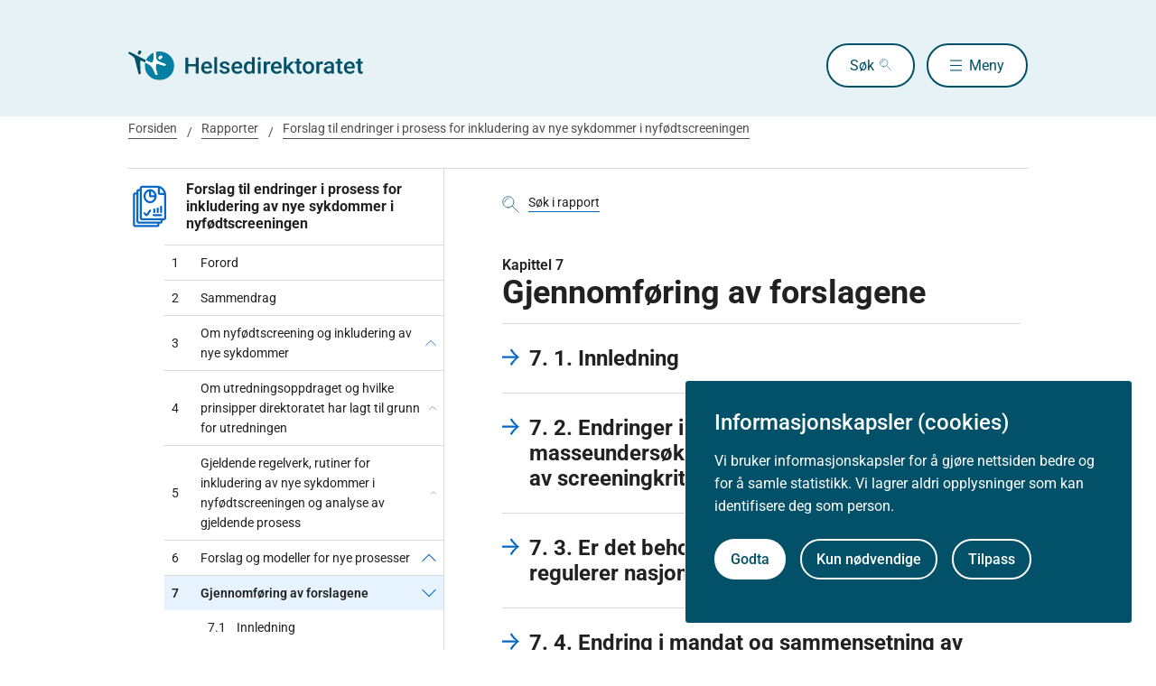

--- FILE ---
content_type: text/html
request_url: https://www.helsedirektoratet.no/rapporter/forslag-til-endringer-i-prosess-for-inkludering-av-nye-sykdommer-i-nyfodtscreeningen/gjennomforing-av-forslagene
body_size: 8039
content:
<!DOCTYPE html>
<html xmlns="http://www.w3.org/1999/xhtml" xml:lang="no" lang="no" prefix="og: http://ogp.me/ns#">

<head>
  <title>Gjennomføring av forslagene - Helsedirektoratet</title>
  <meta charset="utf-8" />
  <meta name="viewport" content="width=device-width,initial-scale=1,shrink-to-fit=no" />
  <meta name="theme-color" content="#000000" />

  <link rel="apple-touch-icon" sizes="180x180" href="/_/asset/helsedirektoratet:0000019bc1f4caa0/static/hdir_favicon.png" />
  <link rel="icon" type="image/x-icon" href="/_/asset/helsedirektoratet:0000019bc1f4caa0/static/hdir_favicon.png" />
  <link rel="shortcut icon" type="image/x-icon" href="/_/asset/helsedirektoratet:0000019bc1f4caa0/static/hdir_favicon.png" />

  <link rel="stylesheet" type="text/css" href="/_/asset/helsedirektoratet:0000019bc1f4caa0/styles/hdir.css" />

  <script type="module" src="/_/asset/helsedirektoratet:0000019bc1f4caa0/js/external-bundle.js"></script>
  <script src="/_/asset/helsedirektoratet:0000019bc1f4caa0/js/external-bundle.legacy.js" nomodule type="text/javascript"></script>

  <script type="module" src="/_/asset/helsedirektoratet:0000019bc1f4caa0/js/project-bundle.js"></script>
  <script defer src="/_/asset/helsedirektoratet:0000019bc1f4caa0/js/project-bundle.legacy.js" nomodule type="text/javascript"></script>

  <script type="module" src="/_/asset/helsedirektoratet:0000019bc1f4caa0/js/zoho.js"></script>
  <script defer src="/_/asset/helsedirektoratet:0000019bc1f4caa0/js/zoho.legacy.js" nomodule type="text/javascript"></script>

  

  <script src="https://www.google-analytics.com/analytics.js"></script>

  <script>
    window.onload = setTimeout(function () { if (location.href.indexOf('#') > -1) { location.href = location.href; } }, 400);
  </script>

  
  
  
  
  <meta name="mobile-web-app-capable" content="yes">
  <meta name="apple-mobile-web-app-status-bar-style" content="default">
  <meta name="apple-mobile-web-app-title" content="Helsedirektoratet">
  
  
  
    <meta name="avdeling" content="For-legemidler-og-biomedisin" />
  
    <meta name="fagansvarlig" content="Anne-Forus" />
  
    <meta name="innholdstype" content="Kapittel" />
  

<link rel="stylesheet" href="/_/asset/no.bouvet.app.cookiepanel:00000197b0751a90/css/main.css"/><!-- Google Tag Manager -->         <script>dataLayer = [];</script>
        <script>         var gtmScript = "(function(w,d,s,l,i){w[l]=w[l]||[];w[l].push({'gtm.start':     new Date().getTime(),event:'gtm.js'});var f=d.getElementsByTagName(s)[0],     j=d.createElement(s),dl=l!='dataLayer'?'&l='+l:'';j.async=true;j.src=     '//www.googletagmanager.com/gtm.js?id='+i+dl;f.parentNode.insertBefore(j,f);     })(window,document,'script','dataLayer','GTM-PBBJ6GX');";         window.__RUN_ON_COOKIE_CONSENT__ = window.__RUN_ON_COOKIE_CONSENT__ || {};         window.__RUN_ON_COOKIE_CONSENT__["com-enonic-app-google-tagmanager_disabled"] = function () {           var s = document.createElement("script");           s.id = "google-tagmanager-consent";           s.innerText = gtmScript;           document.getElementsByTagName("head")[0].appendChild(s);         }         </script>         <!-- End Google Tag Manager --><meta name="pageID" content="f4de8246-bf30-40e1-a153-95e99b25de17"><meta name="description">

<meta property="og:title" content="Gjennomføring av forslagene">
<meta property="og:description">
<meta property="og:site_name" content="Helsedirektoratet">


<meta property="og:url" content="https://www.helsedirektoratet.no/rapporter/forslag-til-endringer-i-prosess-for-inkludering-av-nye-sykdommer-i-nyfodtscreeningen/gjennomforing-av-forslagene">

<meta property="og:type" content="article">
<meta property="og:locale" content="no">

<meta property="og:image" content="https://www.helsedirektoratet.no/rapporter/forslag-til-endringer-i-prosess-for-inkludering-av-nye-sykdommer-i-nyfodtscreeningen/gjennomforing-av-forslagene/_/attachment/inline/5f44d48e-0208-4e53-97cc-05cbb4446e8d:23b21ec69622bb4e52b9233ad2f0fc8cc9ac6f5e/hdir-logo-share-some.png">
<meta property="og:image:width" content="1200">
<meta property="og:image:height" content="630">



<meta name="twitter:card" content="summary_large_image">
<meta name="twitter:title" content="Gjennomføring av forslagene">
<meta name="twitter:description">

<meta name="twitter:image:src" content="https://www.helsedirektoratet.no/rapporter/forslag-til-endringer-i-prosess-for-inkludering-av-nye-sykdommer-i-nyfodtscreeningen/gjennomforing-av-forslagene/_/image/5f44d48e-0208-4e53-97cc-05cbb4446e8d:acf0c91916a09a75d1c1e89d806a4d16a28dd48a/block-1200-630/hdir-logo-share-some.png.jpg?quality=85">

<meta name="twitter:site" content="@Helsedir"></head>

<body><!-- Google Tag Manager (noscript) -->         <noscript><iframe name="Google Tag Manager" src="//www.googletagmanager.com/ns.html?id=GTM-PBBJ6GX"         height="0" width="0" style="display:none;visibility:hidden"></iframe></noscript>         <!-- End Google Tag Manager (noscript) -->
  <a data-skip-to-content="true" class="b-skip-to-content" href="#main" id="skip-to-article-content">Gå til hovedinnhold</a>
  <div id="globalScopeScripts"></div>
  <div id="header" data-name="Helsedirektoratet" data-links="[{&quot;name&quot;:&quot;Forebygging, diagnose og behandling&quot;,&quot;href&quot;:&quot;https://www.helsedirektoratet.no/forebygging-diagnose-og-behandling&quot;},{&quot;name&quot;:&quot;Digitalisering og e-helse&quot;,&quot;href&quot;:&quot;https://www.helsedirektoratet.no/digitalisering-og-e-helse&quot;},{&quot;name&quot;:&quot;Lov og forskrift&quot;,&quot;href&quot;:&quot;https://www.helsedirektoratet.no/lov-og-forskrift&quot;},{&quot;name&quot;:&quot;Helseberedskap&quot;,&quot;href&quot;:&quot;https://www.helsedirektoratet.no/helseberedskap&quot;},{&quot;name&quot;:&quot;Autorisasjon og spesialistutdanning&quot;,&quot;href&quot;:&quot;https://www.helsedirektoratet.no/autorisasjon-og-spesialistutdanning&quot;},{&quot;name&quot;:&quot;Tilskudd og finansiering&quot;,&quot;href&quot;:&quot;https://www.helsedirektoratet.no/tilskudd-og-finansiering&quot;},{&quot;name&quot;:&quot;Statistikk, registre og rapporter&quot;,&quot;href&quot;:&quot;https://www.helsedirektoratet.no/statistikk-registre-og-rapporter&quot;},{&quot;name&quot;:&quot;Aktuelt&quot;,&quot;href&quot;:&quot;https://www.helsedirektoratet.no/aktuelt&quot;},{&quot;name&quot;:&quot;English&quot;,&quot;href&quot;:&quot;https://www.helsedirektoratet.no/english&quot;},{&quot;name&quot;:&quot;Om Helsedirektoratet&quot;,&quot;href&quot;:&quot;https://www.helsedirektoratet.no/om-oss&quot;}]" data-example-suggestions="[&quot;Spesialistgodkjenning tannlege&quot;,&quot;Helseattest førerkort&quot;,&quot;Pakkeforløp kreft spiserør&quot;,&quot;Diabetes&quot;,&quot;Tilskudd kommunalt rusarbeid&quot;,&quot;Pakkeforløp lungekreft&quot;,&quot;Kosthold barnehage&quot;,&quot;Fysisk aktivitet demens&quot;]" data-logo-href="https://www.helsedirektoratet.no/" data-logo-links="{&quot;standard&quot;:&quot;https://www.helsedirektoratet.no/_/asset/helsedirektoratet:0000019bc1f4caa0/static/hdir_logo.svg&quot;,&quot;mobile&quot;:&quot;https://www.helsedirektoratet.no/_/asset/helsedirektoratet:0000019bc1f4caa0/static/hdir_logo_small.svg&quot;}" data-show-outer-links="false" data-show-login="false"
  >
  </div>

  <div class="l-container">
    <nav class="b-breadcrumbs b-breadcrumbs--border" aria-label="Brødsmulesti">
      <a href="https://www.helsedirektoratet.no/" class="b-breadcrumbs__link">Forsiden</a><a href="https://www.helsedirektoratet.no/rapporter" class="b-breadcrumbs__link">Rapporter</a><a href="https://www.helsedirektoratet.no/rapporter/forslag-til-endringer-i-prosess-for-inkludering-av-nye-sykdommer-i-nyfodtscreeningen" class="b-breadcrumbs__link">Forslag til endringer i prosess for inkludering av nye sykdommer i nyfødtscreeningen</a>
    </nav>

    
  </div>

  <main id="main">
    
    
    
    <div data-portal-region="main">
      
      
        
          <div data-portal-component-type="layout" class="l-container">

  <div class="l-layout">

    
    <aside class="l-hide-to-lg l-sidebar l-bleed-right">
      <div id="sectionSidebarV2" data-heading="Forslag til endringer i prosess for inkludering av nye sykdommer i nyfødtscreeningen" data-heading-url="https://www.helsedirektoratet.no/rapporter/forslag-til-endringer-i-prosess-for-inkludering-av-nye-sykdommer-i-nyfodtscreeningen" data-list="[{&quot;url&quot;:&quot;/rapporter/forslag-til-endringer-i-prosess-for-inkludering-av-nye-sykdommer-i-nyfodtscreeningen/forord&quot;,&quot;description&quot;:&quot;Forord&quot;,&quot;title&quot;:&quot;Forord&quot;,&quot;children&quot;:[],&quot;prefix&quot;:&quot;1&quot;},{&quot;url&quot;:&quot;/rapporter/forslag-til-endringer-i-prosess-for-inkludering-av-nye-sykdommer-i-nyfodtscreeningen/sammendrag&quot;,&quot;description&quot;:&quot;Sammendrag&quot;,&quot;title&quot;:&quot;Sammendrag&quot;,&quot;children&quot;:[],&quot;prefix&quot;:&quot;2&quot;},{&quot;url&quot;:&quot;/rapporter/forslag-til-endringer-i-prosess-for-inkludering-av-nye-sykdommer-i-nyfodtscreeningen/om-nyfodtscreening-og-inkludering-av-nye-sykdommer&quot;,&quot;description&quot;:&quot;Om nyfødtscreening og inkludering av nye sykdommer&quot;,&quot;title&quot;:&quot;Om nyfødtscreening og inkludering av nye sykdommer&quot;,&quot;children&quot;:[{&quot;url&quot;:&quot;/rapporter/forslag-til-endringer-i-prosess-for-inkludering-av-nye-sykdommer-i-nyfodtscreeningen/om-nyfodtscreening-og-inkludering-av-nye-sykdommer/om-nyfodtscreeningen&quot;,&quot;description&quot;:&quot;Om nyfødtscreeningen&quot;,&quot;title&quot;:&quot;Om nyfødtscreeningen&quot;,&quot;prefix&quot;:&quot;3.1&quot;},{&quot;url&quot;:&quot;/rapporter/forslag-til-endringer-i-prosess-for-inkludering-av-nye-sykdommer-i-nyfodtscreeningen/om-nyfodtscreening-og-inkludering-av-nye-sykdommer/hva-skiller-screening-fra-annen-helsehjelp&quot;,&quot;description&quot;:&quot;Hva skiller screening fra annen helsehjelp&quot;,&quot;title&quot;:&quot;Hva skiller screening fra annen helsehjelp&quot;,&quot;prefix&quot;:&quot;3.2&quot;},{&quot;url&quot;:&quot;/rapporter/forslag-til-endringer-i-prosess-for-inkludering-av-nye-sykdommer-i-nyfodtscreeningen/om-nyfodtscreening-og-inkludering-av-nye-sykdommer/utvikling-av-nyfodtscreeningen&quot;,&quot;description&quot;:&quot;Utvikling av nyfødtscreeningen&quot;,&quot;title&quot;:&quot;Utvikling av nyfødtscreeningen&quot;,&quot;prefix&quot;:&quot;3.3&quot;},{&quot;url&quot;:&quot;/rapporter/forslag-til-endringer-i-prosess-for-inkludering-av-nye-sykdommer-i-nyfodtscreeningen/om-nyfodtscreening-og-inkludering-av-nye-sykdommer/gjeldende-prosess-for-inkludering-av-nye-sykdommer-i-screeningen&quot;,&quot;description&quot;:&quot;Gjeldende prosess for inkludering av nye sykdommer i screeningen&quot;,&quot;title&quot;:&quot;Gjeldende prosess for inkludering av nye sykdommer i screeningen&quot;,&quot;prefix&quot;:&quot;3.4&quot;}],&quot;prefix&quot;:&quot;3&quot;},{&quot;url&quot;:&quot;/rapporter/forslag-til-endringer-i-prosess-for-inkludering-av-nye-sykdommer-i-nyfodtscreeningen/om-utredningsoppdraget-og-hvilke-prinsipper-direktoratet-har-lagt-til-grunn-for-utredningen&quot;,&quot;description&quot;:&quot;Om utredningsoppdraget og hvilke prinsipper direktoratet har lagt til grunn for utredningen&quot;,&quot;title&quot;:&quot;Om utredningsoppdraget og hvilke prinsipper direktoratet har lagt til grunn for utredningen&quot;,&quot;children&quot;:[{&quot;url&quot;:&quot;/rapporter/forslag-til-endringer-i-prosess-for-inkludering-av-nye-sykdommer-i-nyfodtscreeningen/om-utredningsoppdraget-og-hvilke-prinsipper-direktoratet-har-lagt-til-grunn-for-utredningen/behov-for-et-mer-dynamisk-system-for-inkludering-av-nye-sykdommer-i-nyfodtscreeningen&quot;,&quot;description&quot;:&quot;Behov for et mer dynamisk system for inkludering av nye sykdommer i nyfødtscreeningen&quot;,&quot;title&quot;:&quot;Behov for et mer dynamisk system for inkludering av nye sykdommer i nyfødtscreeningen&quot;,&quot;prefix&quot;:&quot;4.1&quot;},{&quot;url&quot;:&quot;/rapporter/forslag-til-endringer-i-prosess-for-inkludering-av-nye-sykdommer-i-nyfodtscreeningen/om-utredningsoppdraget-og-hvilke-prinsipper-direktoratet-har-lagt-til-grunn-for-utredningen/oppdrag-til-helsedirektoratet&quot;,&quot;description&quot;:&quot;Oppdrag til Helsedirektoratet&quot;,&quot;title&quot;:&quot;Oppdrag til Helsedirektoratet&quot;,&quot;prefix&quot;:&quot;4.2&quot;},{&quot;url&quot;:&quot;/rapporter/forslag-til-endringer-i-prosess-for-inkludering-av-nye-sykdommer-i-nyfodtscreeningen/om-utredningsoppdraget-og-hvilke-prinsipper-direktoratet-har-lagt-til-grunn-for-utredningen/prinsipper-for-helsedirektoratets-arbeid-med-utforming-av-nye-prosesser&quot;,&quot;description&quot;:&quot;Prinsipper for Helsedirektoratets arbeid med utforming av nye prosesser&quot;,&quot;title&quot;:&quot;Prinsipper for Helsedirektoratets arbeid med utforming av nye prosesser&quot;,&quot;prefix&quot;:&quot;4.3&quot;}],&quot;prefix&quot;:&quot;4&quot;},{&quot;url&quot;:&quot;/rapporter/forslag-til-endringer-i-prosess-for-inkludering-av-nye-sykdommer-i-nyfodtscreeningen/gjeldende-regelverk-rutiner-for-inkludering-av-nye-sykdommer-i-nyfodtscreeningen-og-analyse-av-gjeldende-prosess&quot;,&quot;description&quot;:&quot;Gjeldende regelverk, rutiner for inkludering av nye sykdommer i nyfødtscreeningen og analyse av gjeldende prosess&quot;,&quot;title&quot;:&quot;Gjeldende regelverk, rutiner for inkludering av nye sykdommer i nyfødtscreeningen og analyse av gjeldende prosess&quot;,&quot;children&quot;:[{&quot;url&quot;:&quot;/rapporter/forslag-til-endringer-i-prosess-for-inkludering-av-nye-sykdommer-i-nyfodtscreeningen/gjeldende-regelverk-rutiner-for-inkludering-av-nye-sykdommer-i-nyfodtscreeningen-og-analyse-av-gjeldende-prosess/innledning&quot;,&quot;description&quot;:&quot;Innledning &quot;,&quot;title&quot;:&quot;Innledning &quot;,&quot;prefix&quot;:&quot;5.1&quot;},{&quot;url&quot;:&quot;/rapporter/forslag-til-endringer-i-prosess-for-inkludering-av-nye-sykdommer-i-nyfodtscreeningen/gjeldende-regelverk-rutiner-for-inkludering-av-nye-sykdommer-i-nyfodtscreeningen-og-analyse-av-gjeldende-prosess/regulering&quot;,&quot;description&quot;:&quot;Regulering&quot;,&quot;title&quot;:&quot;Regulering&quot;,&quot;prefix&quot;:&quot;5.2&quot;},{&quot;url&quot;:&quot;/rapporter/forslag-til-endringer-i-prosess-for-inkludering-av-nye-sykdommer-i-nyfodtscreeningen/gjeldende-regelverk-rutiner-for-inkludering-av-nye-sykdommer-i-nyfodtscreeningen-og-analyse-av-gjeldende-prosess/screeningkriteriene&quot;,&quot;description&quot;:&quot;Screeningkriteriene&quot;,&quot;title&quot;:&quot;Screeningkriteriene&quot;,&quot;prefix&quot;:&quot;5.3&quot;},{&quot;url&quot;:&quot;/rapporter/forslag-til-endringer-i-prosess-for-inkludering-av-nye-sykdommer-i-nyfodtscreeningen/gjeldende-regelverk-rutiner-for-inkludering-av-nye-sykdommer-i-nyfodtscreeningen-og-analyse-av-gjeldende-prosess/utviklingsarbeid-og-prosess--forslag-om-inkludering-av-nye-tilstander-i-nyfodtscreeningen&quot;,&quot;description&quot;:&quot;Utviklingsarbeid og prosess – forslag om inkludering av nye tilstander i nyfødtscreeningen&quot;,&quot;title&quot;:&quot;Utviklingsarbeid og prosess – forslag om inkludering av nye tilstander i nyfødtscreeningen&quot;,&quot;prefix&quot;:&quot;5.4&quot;},{&quot;url&quot;:&quot;/rapporter/forslag-til-endringer-i-prosess-for-inkludering-av-nye-sykdommer-i-nyfodtscreeningen/gjeldende-regelverk-rutiner-for-inkludering-av-nye-sykdommer-i-nyfodtscreeningen-og-analyse-av-gjeldende-prosess/saksgang-for-soknader-om-utvidelse-av-nasjonal-behandlingstjeneste-for-screening-av-nyfodte&quot;,&quot;description&quot;:&quot;Saksgang for søknader om utvidelse av Nasjonal behandlingstjeneste for screening av nyfødte&quot;,&quot;title&quot;:&quot;Saksgang for søknader om utvidelse av Nasjonal behandlingstjeneste for screening av nyfødte&quot;,&quot;prefix&quot;:&quot;5.5&quot;},{&quot;url&quot;:&quot;/rapporter/forslag-til-endringer-i-prosess-for-inkludering-av-nye-sykdommer-i-nyfodtscreeningen/gjeldende-regelverk-rutiner-for-inkludering-av-nye-sykdommer-i-nyfodtscreeningen-og-analyse-av-gjeldende-prosess/implementering-av-endringer-i-screeningprogrammet&quot;,&quot;description&quot;:&quot;Implementering av endringer i screeningprogrammet&quot;,&quot;title&quot;:&quot;Implementering av endringer i screeningprogrammet&quot;,&quot;prefix&quot;:&quot;5.6&quot;},{&quot;url&quot;:&quot;/rapporter/forslag-til-endringer-i-prosess-for-inkludering-av-nye-sykdommer-i-nyfodtscreeningen/gjeldende-regelverk-rutiner-for-inkludering-av-nye-sykdommer-i-nyfodtscreeningen-og-analyse-av-gjeldende-prosess/vurdering-av-prosessen-slik-den-er-i-dag&quot;,&quot;description&quot;:&quot;Vurdering av prosessen slik den er i dag&quot;,&quot;title&quot;:&quot;Vurdering av prosessen slik den er i dag&quot;,&quot;prefix&quot;:&quot;5.7&quot;},{&quot;url&quot;:&quot;/rapporter/forslag-til-endringer-i-prosess-for-inkludering-av-nye-sykdommer-i-nyfodtscreeningen/gjeldende-regelverk-rutiner-for-inkludering-av-nye-sykdommer-i-nyfodtscreeningen-og-analyse-av-gjeldende-prosess/behov-for-endringer&quot;,&quot;description&quot;:&quot;Behov for endringer&quot;,&quot;title&quot;:&quot;Behov for endringer&quot;,&quot;prefix&quot;:&quot;5.8&quot;},{&quot;url&quot;:&quot;/rapporter/forslag-til-endringer-i-prosess-for-inkludering-av-nye-sykdommer-i-nyfodtscreeningen/gjeldende-regelverk-rutiner-for-inkludering-av-nye-sykdommer-i-nyfodtscreeningen-og-analyse-av-gjeldende-prosess/forslag-til-endringer-i-rammene-for-screening&quot;,&quot;description&quot;:&quot;Forslag til endringer i rammene for screening&quot;,&quot;title&quot;:&quot;Forslag til endringer i rammene for screening&quot;,&quot;prefix&quot;:&quot;5.9&quot;}],&quot;prefix&quot;:&quot;5&quot;},{&quot;url&quot;:&quot;/rapporter/forslag-til-endringer-i-prosess-for-inkludering-av-nye-sykdommer-i-nyfodtscreeningen/forslag-og-modeller-for-nye-prosesser&quot;,&quot;description&quot;:&quot;Forslag og modeller for nye prosesser&quot;,&quot;title&quot;:&quot;Forslag og modeller for nye prosesser&quot;,&quot;children&quot;:[{&quot;url&quot;:&quot;/rapporter/forslag-til-endringer-i-prosess-for-inkludering-av-nye-sykdommer-i-nyfodtscreeningen/forslag-og-modeller-for-nye-prosesser/forslag-til-nye-prosesser&quot;,&quot;description&quot;:&quot;Forslag til nye prosesser&quot;,&quot;title&quot;:&quot;Forslag til nye prosesser&quot;,&quot;prefix&quot;:&quot;6.1&quot;},{&quot;url&quot;:&quot;/rapporter/forslag-til-endringer-i-prosess-for-inkludering-av-nye-sykdommer-i-nyfodtscreeningen/forslag-og-modeller-for-nye-prosesser/modell-1--som-dagens-modell-men-helsedirektoratet-forankrer-med-rhf&quot;,&quot;description&quot;:&quot;Modell 1 – som dagens modell, men Helsedirektoratet forankrer med RHF&quot;,&quot;title&quot;:&quot;Modell 1 – som dagens modell, men Helsedirektoratet forankrer med RHF&quot;,&quot;prefix&quot;:&quot;6.2&quot;},{&quot;url&quot;:&quot;/rapporter/forslag-til-endringer-i-prosess-for-inkludering-av-nye-sykdommer-i-nyfodtscreeningen/forslag-og-modeller-for-nye-prosesser/modell-2--forankring-i-rhf-linja-horing-av-vesentlige-endringer-handteres-av-hod&quot;,&quot;description&quot;:&quot;Modell 2 – forankring i RHF-linja, høring av vesentlige endringer håndteres av HOD&quot;,&quot;title&quot;:&quot;Modell 2 – forankring i RHF-linja, høring av vesentlige endringer håndteres av HOD&quot;,&quot;prefix&quot;:&quot;6.3&quot;},{&quot;url&quot;:&quot;/rapporter/forslag-til-endringer-i-prosess-for-inkludering-av-nye-sykdommer-i-nyfodtscreeningen/forslag-og-modeller-for-nye-prosesser/diskusjon-til-modell-2-fordeler-og-ulemper-med-en-modell-der-det-bare-er-horing-av-vesentlige-endringer&quot;,&quot;description&quot;:&quot;Diskusjon til modell 2: Fordeler og ulemper med en modell der det bare er høring av vesentlige endringer&quot;,&quot;title&quot;:&quot;Diskusjon til modell 2: Fordeler og ulemper med en modell der det bare er høring av vesentlige endringer&quot;,&quot;prefix&quot;:&quot;6.4&quot;},{&quot;url&quot;:&quot;/rapporter/forslag-til-endringer-i-prosess-for-inkludering-av-nye-sykdommer-i-nyfodtscreeningen/forslag-og-modeller-for-nye-prosesser/modell-3--myndighet-til-a-fastsette-inkludering-av-nye-tilstander-kan-delegeres-til-helsedirektoratet&quot;,&quot;description&quot;:&quot;Modell 3 – myndighet til å fastsette inkludering av nye tilstander kan delegeres til Helsedirektoratet&quot;,&quot;title&quot;:&quot;Modell 3 – myndighet til å fastsette inkludering av nye tilstander kan delegeres til Helsedirektoratet&quot;,&quot;prefix&quot;:&quot;6.5&quot;},{&quot;url&quot;:&quot;/rapporter/forslag-til-endringer-i-prosess-for-inkludering-av-nye-sykdommer-i-nyfodtscreeningen/forslag-og-modeller-for-nye-prosesser/diskusjon-om-delegasjon-av-myndighet&quot;,&quot;description&quot;:&quot;Diskusjon om delegasjon av myndighet&quot;,&quot;title&quot;:&quot;Diskusjon om delegasjon av myndighet&quot;,&quot;prefix&quot;:&quot;6.6&quot;},{&quot;url&quot;:&quot;/rapporter/forslag-til-endringer-i-prosess-for-inkludering-av-nye-sykdommer-i-nyfodtscreeningen/forslag-og-modeller-for-nye-prosesser/helsedirektoratets-anbefaling-av-modell&quot;,&quot;description&quot;:&quot;Helsedirektoratets anbefaling av modell&quot;,&quot;title&quot;:&quot;Helsedirektoratets anbefaling av modell&quot;,&quot;prefix&quot;:&quot;6.7&quot;}],&quot;prefix&quot;:&quot;6&quot;},{&quot;url&quot;:&quot;/rapporter/forslag-til-endringer-i-prosess-for-inkludering-av-nye-sykdommer-i-nyfodtscreeningen/gjennomforing-av-forslagene&quot;,&quot;description&quot;:&quot;Gjennomføring av forslagene&quot;,&quot;title&quot;:&quot;Gjennomføring av forslagene&quot;,&quot;children&quot;:[{&quot;url&quot;:&quot;/rapporter/forslag-til-endringer-i-prosess-for-inkludering-av-nye-sykdommer-i-nyfodtscreeningen/gjennomforing-av-forslagene/innledning&quot;,&quot;description&quot;:&quot;Innledning&quot;,&quot;title&quot;:&quot;Innledning&quot;,&quot;prefix&quot;:&quot;7.1&quot;},{&quot;url&quot;:&quot;/rapporter/forslag-til-endringer-i-prosess-for-inkludering-av-nye-sykdommer-i-nyfodtscreeningen/gjennomforing-av-forslagene/endringer-i-forskrift-om-genetisk-masseundersokelse-av-nyfodte-og-presisering-av-screeningkriterier&quot;,&quot;description&quot;:&quot;Endringer i forskrift om genetisk masseundersøkelse av nyfødte og presisering av screeningkriterier&quot;,&quot;title&quot;:&quot;Endringer i forskrift om genetisk masseundersøkelse av nyfødte og presisering av screeningkriterier&quot;,&quot;prefix&quot;:&quot;7.2&quot;},{&quot;url&quot;:&quot;/rapporter/forslag-til-endringer-i-prosess-for-inkludering-av-nye-sykdommer-i-nyfodtscreeningen/gjennomforing-av-forslagene/er-det-behov-for-endring-i-forskriften-som-regulerer-nasjonale-tjenester&quot;,&quot;description&quot;:&quot;Er det behov for endring i forskriften som regulerer nasjonale tjenester?  &quot;,&quot;title&quot;:&quot;Er det behov for endring i forskriften som regulerer nasjonale tjenester?  &quot;,&quot;prefix&quot;:&quot;7.3&quot;},{&quot;url&quot;:&quot;/rapporter/forslag-til-endringer-i-prosess-for-inkludering-av-nye-sykdommer-i-nyfodtscreeningen/gjennomforing-av-forslagene/endring-i-mandat-og-sammensetning-av-referansegruppe-for-nyfodtscreeningen&quot;,&quot;description&quot;:&quot;Endring i mandat og sammensetning av referansegruppe for nyfødtscreeningen&quot;,&quot;title&quot;:&quot;Endring i mandat og sammensetning av referansegruppe for nyfødtscreeningen&quot;,&quot;prefix&quot;:&quot;7.4&quot;},{&quot;url&quot;:&quot;/rapporter/forslag-til-endringer-i-prosess-for-inkludering-av-nye-sykdommer-i-nyfodtscreeningen/gjennomforing-av-forslagene/tydeliggjore-hvilke-prosesser-kanaler-som-skal-brukes-for-a-foresla-inkludering-av-nye-tilstander&quot;,&quot;description&quot;:&quot;Tydeliggjøre hvilke prosesser/kanaler som skal brukes for å foreslå inkludering av nye tilstander&quot;,&quot;title&quot;:&quot;Tydeliggjøre hvilke prosesser/kanaler som skal brukes for å foreslå inkludering av nye tilstander&quot;,&quot;prefix&quot;:&quot;7.5&quot;},{&quot;url&quot;:&quot;/rapporter/forslag-til-endringer-i-prosess-for-inkludering-av-nye-sykdommer-i-nyfodtscreeningen/gjennomforing-av-forslagene/etablering-av-utvidet-normaldatasett-fra-aktuelle-biomarkorer-fra-filterkort&quot;,&quot;description&quot;:&quot;Etablering av utvidet normaldatasett fra aktuelle biomarkører fra filterkort&quot;,&quot;title&quot;:&quot;Etablering av utvidet normaldatasett fra aktuelle biomarkører fra filterkort&quot;,&quot;prefix&quot;:&quot;7.6&quot;},{&quot;url&quot;:&quot;/rapporter/forslag-til-endringer-i-prosess-for-inkludering-av-nye-sykdommer-i-nyfodtscreeningen/gjennomforing-av-forslagene/okonomiske-og-administrative-konsekvenser&quot;,&quot;description&quot;:&quot;Økonomiske og administrative konsekvenser&quot;,&quot;title&quot;:&quot;Økonomiske og administrative konsekvenser&quot;,&quot;prefix&quot;:&quot;7.7&quot;}],&quot;prefix&quot;:&quot;7&quot;,&quot;active&quot;:true},{&quot;url&quot;:&quot;/rapporter/forslag-til-endringer-i-prosess-for-inkludering-av-nye-sykdommer-i-nyfodtscreeningen/om-utredningsprosessen&quot;,&quot;description&quot;:&quot;Om utredningsprosessen&quot;,&quot;title&quot;:&quot;Om utredningsprosessen&quot;,&quot;children&quot;:[{&quot;url&quot;:&quot;/rapporter/forslag-til-endringer-i-prosess-for-inkludering-av-nye-sykdommer-i-nyfodtscreeningen/om-utredningsprosessen/om-utredningen&quot;,&quot;description&quot;:&quot;Om utredningen&quot;,&quot;title&quot;:&quot;Om utredningen&quot;,&quot;prefix&quot;:&quot;8.1&quot;},{&quot;url&quot;:&quot;/rapporter/forslag-til-endringer-i-prosess-for-inkludering-av-nye-sykdommer-i-nyfodtscreeningen/om-utredningsprosessen/organisering-av-arbeidet&quot;,&quot;description&quot;:&quot;Organisering av arbeidet&quot;,&quot;title&quot;:&quot;Organisering av arbeidet&quot;,&quot;prefix&quot;:&quot;8.2&quot;},{&quot;url&quot;:&quot;/rapporter/forslag-til-endringer-i-prosess-for-inkludering-av-nye-sykdommer-i-nyfodtscreeningen/om-utredningsprosessen/mote-med-relevante-aktorer&quot;,&quot;description&quot;:&quot;Møte med relevante aktører&quot;,&quot;title&quot;:&quot;Møte med relevante aktører&quot;,&quot;prefix&quot;:&quot;8.3&quot;}],&quot;prefix&quot;:&quot;8&quot;},{&quot;url&quot;:&quot;/rapporter/forslag-til-endringer-i-prosess-for-inkludering-av-nye-sykdommer-i-nyfodtscreeningen/vedlegg-til-rapporten-mer-om-nyfodtscreeningen-i-norge-og-andre-europeiske-land&quot;,&quot;description&quot;:&quot;Vedlegg til rapporten: Mer om nyfødtscreeningen i Norge og andre Europeiske land&quot;,&quot;title&quot;:&quot;Vedlegg til rapporten: Mer om nyfødtscreeningen i Norge og andre Europeiske land&quot;,&quot;children&quot;:[{&quot;url&quot;:&quot;/rapporter/forslag-til-endringer-i-prosess-for-inkludering-av-nye-sykdommer-i-nyfodtscreeningen/vedlegg-til-rapporten-mer-om-nyfodtscreeningen-i-norge-og-andre-europeiske-land/innledning&quot;,&quot;description&quot;:&quot;Innledning&quot;,&quot;title&quot;:&quot;Innledning&quot;,&quot;prefix&quot;:&quot;9.1&quot;},{&quot;url&quot;:&quot;/rapporter/forslag-til-endringer-i-prosess-for-inkludering-av-nye-sykdommer-i-nyfodtscreeningen/vedlegg-til-rapporten-mer-om-nyfodtscreeningen-i-norge-og-andre-europeiske-land/oversikt-over-sykdommene-som-inngar-i-nyfodtscreeningen-i-norge&quot;,&quot;description&quot;:&quot;Oversikt over sykdommene som inngår i Nyfødtscreeningen i Norge&quot;,&quot;title&quot;:&quot;Oversikt over sykdommene som inngår i Nyfødtscreeningen i Norge&quot;,&quot;prefix&quot;:&quot;9.2&quot;},{&quot;url&quot;:&quot;/rapporter/forslag-til-endringer-i-prosess-for-inkludering-av-nye-sykdommer-i-nyfodtscreeningen/vedlegg-til-rapporten-mer-om-nyfodtscreeningen-i-norge-og-andre-europeiske-land/eksempler-pa-prosess-og-tidsbruk-i-tidligere-saker-innforing-av-screening-for-scid-og-sma&quot;,&quot;description&quot;:&quot;Eksempler på prosess og tidsbruk i tidligere saker: Innføring av screening for SCID og SMA&quot;,&quot;title&quot;:&quot;Eksempler på prosess og tidsbruk i tidligere saker: Innføring av screening for SCID og SMA&quot;,&quot;prefix&quot;:&quot;9.3&quot;},{&quot;url&quot;:&quot;/rapporter/forslag-til-endringer-i-prosess-for-inkludering-av-nye-sykdommer-i-nyfodtscreeningen/vedlegg-til-rapporten-mer-om-nyfodtscreeningen-i-norge-og-andre-europeiske-land/nyfodtscreeningen-i-sverige&quot;,&quot;description&quot;:&quot;Nyfødtscreeningen i Sverige&quot;,&quot;title&quot;:&quot;Nyfødtscreeningen i Sverige&quot;,&quot;prefix&quot;:&quot;9.4&quot;},{&quot;url&quot;:&quot;/rapporter/forslag-til-endringer-i-prosess-for-inkludering-av-nye-sykdommer-i-nyfodtscreeningen/vedlegg-til-rapporten-mer-om-nyfodtscreeningen-i-norge-og-andre-europeiske-land/nyfodtscreeningen-i-danmark&quot;,&quot;description&quot;:&quot;Nyfødtscreeningen i Danmark&quot;,&quot;title&quot;:&quot;Nyfødtscreeningen i Danmark&quot;,&quot;prefix&quot;:&quot;9.5&quot;},{&quot;url&quot;:&quot;/rapporter/forslag-til-endringer-i-prosess-for-inkludering-av-nye-sykdommer-i-nyfodtscreeningen/vedlegg-til-rapporten-mer-om-nyfodtscreeningen-i-norge-og-andre-europeiske-land/nyfodtscreeningen-i-finland&quot;,&quot;description&quot;:&quot;Nyfødtscreeningen i Finland&quot;,&quot;title&quot;:&quot;Nyfødtscreeningen i Finland&quot;,&quot;prefix&quot;:&quot;9.6&quot;},{&quot;url&quot;:&quot;/rapporter/forslag-til-endringer-i-prosess-for-inkludering-av-nye-sykdommer-i-nyfodtscreeningen/vedlegg-til-rapporten-mer-om-nyfodtscreeningen-i-norge-og-andre-europeiske-land/nyfodtscreeningen-i-nederland&quot;,&quot;description&quot;:&quot;Nyfødtscreeningen i Nederland&quot;,&quot;title&quot;:&quot;Nyfødtscreeningen i Nederland&quot;,&quot;prefix&quot;:&quot;9.7&quot;},{&quot;url&quot;:&quot;/rapporter/forslag-til-endringer-i-prosess-for-inkludering-av-nye-sykdommer-i-nyfodtscreeningen/vedlegg-til-rapporten-mer-om-nyfodtscreeningen-i-norge-og-andre-europeiske-land/nyfodtscreeningen-i-storbritannia&quot;,&quot;description&quot;:&quot;Nyfødtscreeningen i Storbritannia&quot;,&quot;title&quot;:&quot;Nyfødtscreeningen i Storbritannia&quot;,&quot;prefix&quot;:&quot;9.8&quot;},{&quot;url&quot;:&quot;/rapporter/forslag-til-endringer-i-prosess-for-inkludering-av-nye-sykdommer-i-nyfodtscreeningen/vedlegg-til-rapporten-mer-om-nyfodtscreeningen-i-norge-og-andre-europeiske-land/framtidig-mulighet-screening-basert-pa-genomsekvensering-som-forste-test&quot;,&quot;description&quot;:&quot;Framtidig mulighet: Screening basert på genomsekvensering som første test  &quot;,&quot;title&quot;:&quot;Framtidig mulighet: Screening basert på genomsekvensering som første test&quot;,&quot;prefix&quot;:&quot;9.9&quot;},{&quot;url&quot;:&quot;/rapporter/forslag-til-endringer-i-prosess-for-inkludering-av-nye-sykdommer-i-nyfodtscreeningen/vedlegg-til-rapporten-mer-om-nyfodtscreeningen-i-norge-og-andre-europeiske-land/eurordis-prinsipper-for-nyfodtscreening&quot;,&quot;description&quot;:&quot;EURORDIS-prinsipper for nyfødtscreening&quot;,&quot;title&quot;:&quot;EURORDIS-prinsipper for nyfødtscreening&quot;,&quot;prefix&quot;:&quot;9.10&quot;},{&quot;url&quot;:&quot;/rapporter/forslag-til-endringer-i-prosess-for-inkludering-av-nye-sykdommer-i-nyfodtscreeningen/vedlegg-til-rapporten-mer-om-nyfodtscreeningen-i-norge-og-andre-europeiske-land/forslag-til-endringer-i-prosess-for-inkludering-av-nye-sykdommer-i-nyfodtscreeningen-kommentar-fra-nyfodtscreeningen&quot;,&quot;description&quot;:&quot;Forslag til endringer i prosess for inkludering av nye sykdommer i nyfødtscreeningen - kommentar fra Nyfødtscreeningen&quot;,&quot;title&quot;:&quot;Forslag til endringer i prosess for inkludering av nye sykdommer i nyfødtscreeningen - kommentar fra Nyfødtscreeningen&quot;,&quot;prefix&quot;:&quot;9.11&quot;}],&quot;prefix&quot;:&quot;9&quot;}]" data-icon="https://www.helsedirektoratet.no/_/asset/helsedirektoratet:0000019bc1f4caa0/static/icons/rapporter.svg" data-icon-alt-text="rapport">
      </div>
    </aside>

    <div class="l-article" id="article">
      <div class="b-chapter-hero l-mb-1">
        <!-- Malgruppe selector button -->
        

        <!-- Main search -->
        <div id="product-search" data-label="rapport" data-content-id="3f07f3f0-12f2-4194-9dce-eb29ca63eacf" data-collapsed="false" data-flatTree="[]" data-endpoint="https://www.helsedirektoratet.no/rapporter/forslag-til-endringer-i-prosess-for-inkludering-av-nye-sykdommer-i-nyfodtscreeningen/gjennomforing-av-forslagene/_/service/helsedirektoratet/realtimesearch">
        </div>

        <!-- Dialog box (smaller screens) -->
        <div id="sectionSidebarV2Dialog" class="l-hide-from-lg" data-heading="Forslag til endringer i prosess for inkludering av nye sykdommer i nyfødtscreeningen" data-heading-url="https://www.helsedirektoratet.no/rapporter/forslag-til-endringer-i-prosess-for-inkludering-av-nye-sykdommer-i-nyfodtscreeningen" data-list="[{&quot;url&quot;:&quot;/rapporter/forslag-til-endringer-i-prosess-for-inkludering-av-nye-sykdommer-i-nyfodtscreeningen/forord&quot;,&quot;description&quot;:&quot;Forord&quot;,&quot;title&quot;:&quot;Forord&quot;,&quot;children&quot;:[],&quot;prefix&quot;:&quot;1&quot;},{&quot;url&quot;:&quot;/rapporter/forslag-til-endringer-i-prosess-for-inkludering-av-nye-sykdommer-i-nyfodtscreeningen/sammendrag&quot;,&quot;description&quot;:&quot;Sammendrag&quot;,&quot;title&quot;:&quot;Sammendrag&quot;,&quot;children&quot;:[],&quot;prefix&quot;:&quot;2&quot;},{&quot;url&quot;:&quot;/rapporter/forslag-til-endringer-i-prosess-for-inkludering-av-nye-sykdommer-i-nyfodtscreeningen/om-nyfodtscreening-og-inkludering-av-nye-sykdommer&quot;,&quot;description&quot;:&quot;Om nyfødtscreening og inkludering av nye sykdommer&quot;,&quot;title&quot;:&quot;Om nyfødtscreening og inkludering av nye sykdommer&quot;,&quot;children&quot;:[{&quot;url&quot;:&quot;/rapporter/forslag-til-endringer-i-prosess-for-inkludering-av-nye-sykdommer-i-nyfodtscreeningen/om-nyfodtscreening-og-inkludering-av-nye-sykdommer/om-nyfodtscreeningen&quot;,&quot;description&quot;:&quot;Om nyfødtscreeningen&quot;,&quot;title&quot;:&quot;Om nyfødtscreeningen&quot;,&quot;prefix&quot;:&quot;3.1&quot;},{&quot;url&quot;:&quot;/rapporter/forslag-til-endringer-i-prosess-for-inkludering-av-nye-sykdommer-i-nyfodtscreeningen/om-nyfodtscreening-og-inkludering-av-nye-sykdommer/hva-skiller-screening-fra-annen-helsehjelp&quot;,&quot;description&quot;:&quot;Hva skiller screening fra annen helsehjelp&quot;,&quot;title&quot;:&quot;Hva skiller screening fra annen helsehjelp&quot;,&quot;prefix&quot;:&quot;3.2&quot;},{&quot;url&quot;:&quot;/rapporter/forslag-til-endringer-i-prosess-for-inkludering-av-nye-sykdommer-i-nyfodtscreeningen/om-nyfodtscreening-og-inkludering-av-nye-sykdommer/utvikling-av-nyfodtscreeningen&quot;,&quot;description&quot;:&quot;Utvikling av nyfødtscreeningen&quot;,&quot;title&quot;:&quot;Utvikling av nyfødtscreeningen&quot;,&quot;prefix&quot;:&quot;3.3&quot;},{&quot;url&quot;:&quot;/rapporter/forslag-til-endringer-i-prosess-for-inkludering-av-nye-sykdommer-i-nyfodtscreeningen/om-nyfodtscreening-og-inkludering-av-nye-sykdommer/gjeldende-prosess-for-inkludering-av-nye-sykdommer-i-screeningen&quot;,&quot;description&quot;:&quot;Gjeldende prosess for inkludering av nye sykdommer i screeningen&quot;,&quot;title&quot;:&quot;Gjeldende prosess for inkludering av nye sykdommer i screeningen&quot;,&quot;prefix&quot;:&quot;3.4&quot;}],&quot;prefix&quot;:&quot;3&quot;},{&quot;url&quot;:&quot;/rapporter/forslag-til-endringer-i-prosess-for-inkludering-av-nye-sykdommer-i-nyfodtscreeningen/om-utredningsoppdraget-og-hvilke-prinsipper-direktoratet-har-lagt-til-grunn-for-utredningen&quot;,&quot;description&quot;:&quot;Om utredningsoppdraget og hvilke prinsipper direktoratet har lagt til grunn for utredningen&quot;,&quot;title&quot;:&quot;Om utredningsoppdraget og hvilke prinsipper direktoratet har lagt til grunn for utredningen&quot;,&quot;children&quot;:[{&quot;url&quot;:&quot;/rapporter/forslag-til-endringer-i-prosess-for-inkludering-av-nye-sykdommer-i-nyfodtscreeningen/om-utredningsoppdraget-og-hvilke-prinsipper-direktoratet-har-lagt-til-grunn-for-utredningen/behov-for-et-mer-dynamisk-system-for-inkludering-av-nye-sykdommer-i-nyfodtscreeningen&quot;,&quot;description&quot;:&quot;Behov for et mer dynamisk system for inkludering av nye sykdommer i nyfødtscreeningen&quot;,&quot;title&quot;:&quot;Behov for et mer dynamisk system for inkludering av nye sykdommer i nyfødtscreeningen&quot;,&quot;prefix&quot;:&quot;4.1&quot;},{&quot;url&quot;:&quot;/rapporter/forslag-til-endringer-i-prosess-for-inkludering-av-nye-sykdommer-i-nyfodtscreeningen/om-utredningsoppdraget-og-hvilke-prinsipper-direktoratet-har-lagt-til-grunn-for-utredningen/oppdrag-til-helsedirektoratet&quot;,&quot;description&quot;:&quot;Oppdrag til Helsedirektoratet&quot;,&quot;title&quot;:&quot;Oppdrag til Helsedirektoratet&quot;,&quot;prefix&quot;:&quot;4.2&quot;},{&quot;url&quot;:&quot;/rapporter/forslag-til-endringer-i-prosess-for-inkludering-av-nye-sykdommer-i-nyfodtscreeningen/om-utredningsoppdraget-og-hvilke-prinsipper-direktoratet-har-lagt-til-grunn-for-utredningen/prinsipper-for-helsedirektoratets-arbeid-med-utforming-av-nye-prosesser&quot;,&quot;description&quot;:&quot;Prinsipper for Helsedirektoratets arbeid med utforming av nye prosesser&quot;,&quot;title&quot;:&quot;Prinsipper for Helsedirektoratets arbeid med utforming av nye prosesser&quot;,&quot;prefix&quot;:&quot;4.3&quot;}],&quot;prefix&quot;:&quot;4&quot;},{&quot;url&quot;:&quot;/rapporter/forslag-til-endringer-i-prosess-for-inkludering-av-nye-sykdommer-i-nyfodtscreeningen/gjeldende-regelverk-rutiner-for-inkludering-av-nye-sykdommer-i-nyfodtscreeningen-og-analyse-av-gjeldende-prosess&quot;,&quot;description&quot;:&quot;Gjeldende regelverk, rutiner for inkludering av nye sykdommer i nyfødtscreeningen og analyse av gjeldende prosess&quot;,&quot;title&quot;:&quot;Gjeldende regelverk, rutiner for inkludering av nye sykdommer i nyfødtscreeningen og analyse av gjeldende prosess&quot;,&quot;children&quot;:[{&quot;url&quot;:&quot;/rapporter/forslag-til-endringer-i-prosess-for-inkludering-av-nye-sykdommer-i-nyfodtscreeningen/gjeldende-regelverk-rutiner-for-inkludering-av-nye-sykdommer-i-nyfodtscreeningen-og-analyse-av-gjeldende-prosess/innledning&quot;,&quot;description&quot;:&quot;Innledning &quot;,&quot;title&quot;:&quot;Innledning &quot;,&quot;prefix&quot;:&quot;5.1&quot;},{&quot;url&quot;:&quot;/rapporter/forslag-til-endringer-i-prosess-for-inkludering-av-nye-sykdommer-i-nyfodtscreeningen/gjeldende-regelverk-rutiner-for-inkludering-av-nye-sykdommer-i-nyfodtscreeningen-og-analyse-av-gjeldende-prosess/regulering&quot;,&quot;description&quot;:&quot;Regulering&quot;,&quot;title&quot;:&quot;Regulering&quot;,&quot;prefix&quot;:&quot;5.2&quot;},{&quot;url&quot;:&quot;/rapporter/forslag-til-endringer-i-prosess-for-inkludering-av-nye-sykdommer-i-nyfodtscreeningen/gjeldende-regelverk-rutiner-for-inkludering-av-nye-sykdommer-i-nyfodtscreeningen-og-analyse-av-gjeldende-prosess/screeningkriteriene&quot;,&quot;description&quot;:&quot;Screeningkriteriene&quot;,&quot;title&quot;:&quot;Screeningkriteriene&quot;,&quot;prefix&quot;:&quot;5.3&quot;},{&quot;url&quot;:&quot;/rapporter/forslag-til-endringer-i-prosess-for-inkludering-av-nye-sykdommer-i-nyfodtscreeningen/gjeldende-regelverk-rutiner-for-inkludering-av-nye-sykdommer-i-nyfodtscreeningen-og-analyse-av-gjeldende-prosess/utviklingsarbeid-og-prosess--forslag-om-inkludering-av-nye-tilstander-i-nyfodtscreeningen&quot;,&quot;description&quot;:&quot;Utviklingsarbeid og prosess – forslag om inkludering av nye tilstander i nyfødtscreeningen&quot;,&quot;title&quot;:&quot;Utviklingsarbeid og prosess – forslag om inkludering av nye tilstander i nyfødtscreeningen&quot;,&quot;prefix&quot;:&quot;5.4&quot;},{&quot;url&quot;:&quot;/rapporter/forslag-til-endringer-i-prosess-for-inkludering-av-nye-sykdommer-i-nyfodtscreeningen/gjeldende-regelverk-rutiner-for-inkludering-av-nye-sykdommer-i-nyfodtscreeningen-og-analyse-av-gjeldende-prosess/saksgang-for-soknader-om-utvidelse-av-nasjonal-behandlingstjeneste-for-screening-av-nyfodte&quot;,&quot;description&quot;:&quot;Saksgang for søknader om utvidelse av Nasjonal behandlingstjeneste for screening av nyfødte&quot;,&quot;title&quot;:&quot;Saksgang for søknader om utvidelse av Nasjonal behandlingstjeneste for screening av nyfødte&quot;,&quot;prefix&quot;:&quot;5.5&quot;},{&quot;url&quot;:&quot;/rapporter/forslag-til-endringer-i-prosess-for-inkludering-av-nye-sykdommer-i-nyfodtscreeningen/gjeldende-regelverk-rutiner-for-inkludering-av-nye-sykdommer-i-nyfodtscreeningen-og-analyse-av-gjeldende-prosess/implementering-av-endringer-i-screeningprogrammet&quot;,&quot;description&quot;:&quot;Implementering av endringer i screeningprogrammet&quot;,&quot;title&quot;:&quot;Implementering av endringer i screeningprogrammet&quot;,&quot;prefix&quot;:&quot;5.6&quot;},{&quot;url&quot;:&quot;/rapporter/forslag-til-endringer-i-prosess-for-inkludering-av-nye-sykdommer-i-nyfodtscreeningen/gjeldende-regelverk-rutiner-for-inkludering-av-nye-sykdommer-i-nyfodtscreeningen-og-analyse-av-gjeldende-prosess/vurdering-av-prosessen-slik-den-er-i-dag&quot;,&quot;description&quot;:&quot;Vurdering av prosessen slik den er i dag&quot;,&quot;title&quot;:&quot;Vurdering av prosessen slik den er i dag&quot;,&quot;prefix&quot;:&quot;5.7&quot;},{&quot;url&quot;:&quot;/rapporter/forslag-til-endringer-i-prosess-for-inkludering-av-nye-sykdommer-i-nyfodtscreeningen/gjeldende-regelverk-rutiner-for-inkludering-av-nye-sykdommer-i-nyfodtscreeningen-og-analyse-av-gjeldende-prosess/behov-for-endringer&quot;,&quot;description&quot;:&quot;Behov for endringer&quot;,&quot;title&quot;:&quot;Behov for endringer&quot;,&quot;prefix&quot;:&quot;5.8&quot;},{&quot;url&quot;:&quot;/rapporter/forslag-til-endringer-i-prosess-for-inkludering-av-nye-sykdommer-i-nyfodtscreeningen/gjeldende-regelverk-rutiner-for-inkludering-av-nye-sykdommer-i-nyfodtscreeningen-og-analyse-av-gjeldende-prosess/forslag-til-endringer-i-rammene-for-screening&quot;,&quot;description&quot;:&quot;Forslag til endringer i rammene for screening&quot;,&quot;title&quot;:&quot;Forslag til endringer i rammene for screening&quot;,&quot;prefix&quot;:&quot;5.9&quot;}],&quot;prefix&quot;:&quot;5&quot;},{&quot;url&quot;:&quot;/rapporter/forslag-til-endringer-i-prosess-for-inkludering-av-nye-sykdommer-i-nyfodtscreeningen/forslag-og-modeller-for-nye-prosesser&quot;,&quot;description&quot;:&quot;Forslag og modeller for nye prosesser&quot;,&quot;title&quot;:&quot;Forslag og modeller for nye prosesser&quot;,&quot;children&quot;:[{&quot;url&quot;:&quot;/rapporter/forslag-til-endringer-i-prosess-for-inkludering-av-nye-sykdommer-i-nyfodtscreeningen/forslag-og-modeller-for-nye-prosesser/forslag-til-nye-prosesser&quot;,&quot;description&quot;:&quot;Forslag til nye prosesser&quot;,&quot;title&quot;:&quot;Forslag til nye prosesser&quot;,&quot;prefix&quot;:&quot;6.1&quot;},{&quot;url&quot;:&quot;/rapporter/forslag-til-endringer-i-prosess-for-inkludering-av-nye-sykdommer-i-nyfodtscreeningen/forslag-og-modeller-for-nye-prosesser/modell-1--som-dagens-modell-men-helsedirektoratet-forankrer-med-rhf&quot;,&quot;description&quot;:&quot;Modell 1 – som dagens modell, men Helsedirektoratet forankrer med RHF&quot;,&quot;title&quot;:&quot;Modell 1 – som dagens modell, men Helsedirektoratet forankrer med RHF&quot;,&quot;prefix&quot;:&quot;6.2&quot;},{&quot;url&quot;:&quot;/rapporter/forslag-til-endringer-i-prosess-for-inkludering-av-nye-sykdommer-i-nyfodtscreeningen/forslag-og-modeller-for-nye-prosesser/modell-2--forankring-i-rhf-linja-horing-av-vesentlige-endringer-handteres-av-hod&quot;,&quot;description&quot;:&quot;Modell 2 – forankring i RHF-linja, høring av vesentlige endringer håndteres av HOD&quot;,&quot;title&quot;:&quot;Modell 2 – forankring i RHF-linja, høring av vesentlige endringer håndteres av HOD&quot;,&quot;prefix&quot;:&quot;6.3&quot;},{&quot;url&quot;:&quot;/rapporter/forslag-til-endringer-i-prosess-for-inkludering-av-nye-sykdommer-i-nyfodtscreeningen/forslag-og-modeller-for-nye-prosesser/diskusjon-til-modell-2-fordeler-og-ulemper-med-en-modell-der-det-bare-er-horing-av-vesentlige-endringer&quot;,&quot;description&quot;:&quot;Diskusjon til modell 2: Fordeler og ulemper med en modell der det bare er høring av vesentlige endringer&quot;,&quot;title&quot;:&quot;Diskusjon til modell 2: Fordeler og ulemper med en modell der det bare er høring av vesentlige endringer&quot;,&quot;prefix&quot;:&quot;6.4&quot;},{&quot;url&quot;:&quot;/rapporter/forslag-til-endringer-i-prosess-for-inkludering-av-nye-sykdommer-i-nyfodtscreeningen/forslag-og-modeller-for-nye-prosesser/modell-3--myndighet-til-a-fastsette-inkludering-av-nye-tilstander-kan-delegeres-til-helsedirektoratet&quot;,&quot;description&quot;:&quot;Modell 3 – myndighet til å fastsette inkludering av nye tilstander kan delegeres til Helsedirektoratet&quot;,&quot;title&quot;:&quot;Modell 3 – myndighet til å fastsette inkludering av nye tilstander kan delegeres til Helsedirektoratet&quot;,&quot;prefix&quot;:&quot;6.5&quot;},{&quot;url&quot;:&quot;/rapporter/forslag-til-endringer-i-prosess-for-inkludering-av-nye-sykdommer-i-nyfodtscreeningen/forslag-og-modeller-for-nye-prosesser/diskusjon-om-delegasjon-av-myndighet&quot;,&quot;description&quot;:&quot;Diskusjon om delegasjon av myndighet&quot;,&quot;title&quot;:&quot;Diskusjon om delegasjon av myndighet&quot;,&quot;prefix&quot;:&quot;6.6&quot;},{&quot;url&quot;:&quot;/rapporter/forslag-til-endringer-i-prosess-for-inkludering-av-nye-sykdommer-i-nyfodtscreeningen/forslag-og-modeller-for-nye-prosesser/helsedirektoratets-anbefaling-av-modell&quot;,&quot;description&quot;:&quot;Helsedirektoratets anbefaling av modell&quot;,&quot;title&quot;:&quot;Helsedirektoratets anbefaling av modell&quot;,&quot;prefix&quot;:&quot;6.7&quot;}],&quot;prefix&quot;:&quot;6&quot;},{&quot;url&quot;:&quot;/rapporter/forslag-til-endringer-i-prosess-for-inkludering-av-nye-sykdommer-i-nyfodtscreeningen/gjennomforing-av-forslagene&quot;,&quot;description&quot;:&quot;Gjennomføring av forslagene&quot;,&quot;title&quot;:&quot;Gjennomføring av forslagene&quot;,&quot;children&quot;:[{&quot;url&quot;:&quot;/rapporter/forslag-til-endringer-i-prosess-for-inkludering-av-nye-sykdommer-i-nyfodtscreeningen/gjennomforing-av-forslagene/innledning&quot;,&quot;description&quot;:&quot;Innledning&quot;,&quot;title&quot;:&quot;Innledning&quot;,&quot;prefix&quot;:&quot;7.1&quot;},{&quot;url&quot;:&quot;/rapporter/forslag-til-endringer-i-prosess-for-inkludering-av-nye-sykdommer-i-nyfodtscreeningen/gjennomforing-av-forslagene/endringer-i-forskrift-om-genetisk-masseundersokelse-av-nyfodte-og-presisering-av-screeningkriterier&quot;,&quot;description&quot;:&quot;Endringer i forskrift om genetisk masseundersøkelse av nyfødte og presisering av screeningkriterier&quot;,&quot;title&quot;:&quot;Endringer i forskrift om genetisk masseundersøkelse av nyfødte og presisering av screeningkriterier&quot;,&quot;prefix&quot;:&quot;7.2&quot;},{&quot;url&quot;:&quot;/rapporter/forslag-til-endringer-i-prosess-for-inkludering-av-nye-sykdommer-i-nyfodtscreeningen/gjennomforing-av-forslagene/er-det-behov-for-endring-i-forskriften-som-regulerer-nasjonale-tjenester&quot;,&quot;description&quot;:&quot;Er det behov for endring i forskriften som regulerer nasjonale tjenester?  &quot;,&quot;title&quot;:&quot;Er det behov for endring i forskriften som regulerer nasjonale tjenester?  &quot;,&quot;prefix&quot;:&quot;7.3&quot;},{&quot;url&quot;:&quot;/rapporter/forslag-til-endringer-i-prosess-for-inkludering-av-nye-sykdommer-i-nyfodtscreeningen/gjennomforing-av-forslagene/endring-i-mandat-og-sammensetning-av-referansegruppe-for-nyfodtscreeningen&quot;,&quot;description&quot;:&quot;Endring i mandat og sammensetning av referansegruppe for nyfødtscreeningen&quot;,&quot;title&quot;:&quot;Endring i mandat og sammensetning av referansegruppe for nyfødtscreeningen&quot;,&quot;prefix&quot;:&quot;7.4&quot;},{&quot;url&quot;:&quot;/rapporter/forslag-til-endringer-i-prosess-for-inkludering-av-nye-sykdommer-i-nyfodtscreeningen/gjennomforing-av-forslagene/tydeliggjore-hvilke-prosesser-kanaler-som-skal-brukes-for-a-foresla-inkludering-av-nye-tilstander&quot;,&quot;description&quot;:&quot;Tydeliggjøre hvilke prosesser/kanaler som skal brukes for å foreslå inkludering av nye tilstander&quot;,&quot;title&quot;:&quot;Tydeliggjøre hvilke prosesser/kanaler som skal brukes for å foreslå inkludering av nye tilstander&quot;,&quot;prefix&quot;:&quot;7.5&quot;},{&quot;url&quot;:&quot;/rapporter/forslag-til-endringer-i-prosess-for-inkludering-av-nye-sykdommer-i-nyfodtscreeningen/gjennomforing-av-forslagene/etablering-av-utvidet-normaldatasett-fra-aktuelle-biomarkorer-fra-filterkort&quot;,&quot;description&quot;:&quot;Etablering av utvidet normaldatasett fra aktuelle biomarkører fra filterkort&quot;,&quot;title&quot;:&quot;Etablering av utvidet normaldatasett fra aktuelle biomarkører fra filterkort&quot;,&quot;prefix&quot;:&quot;7.6&quot;},{&quot;url&quot;:&quot;/rapporter/forslag-til-endringer-i-prosess-for-inkludering-av-nye-sykdommer-i-nyfodtscreeningen/gjennomforing-av-forslagene/okonomiske-og-administrative-konsekvenser&quot;,&quot;description&quot;:&quot;Økonomiske og administrative konsekvenser&quot;,&quot;title&quot;:&quot;Økonomiske og administrative konsekvenser&quot;,&quot;prefix&quot;:&quot;7.7&quot;}],&quot;prefix&quot;:&quot;7&quot;,&quot;active&quot;:true},{&quot;url&quot;:&quot;/rapporter/forslag-til-endringer-i-prosess-for-inkludering-av-nye-sykdommer-i-nyfodtscreeningen/om-utredningsprosessen&quot;,&quot;description&quot;:&quot;Om utredningsprosessen&quot;,&quot;title&quot;:&quot;Om utredningsprosessen&quot;,&quot;children&quot;:[{&quot;url&quot;:&quot;/rapporter/forslag-til-endringer-i-prosess-for-inkludering-av-nye-sykdommer-i-nyfodtscreeningen/om-utredningsprosessen/om-utredningen&quot;,&quot;description&quot;:&quot;Om utredningen&quot;,&quot;title&quot;:&quot;Om utredningen&quot;,&quot;prefix&quot;:&quot;8.1&quot;},{&quot;url&quot;:&quot;/rapporter/forslag-til-endringer-i-prosess-for-inkludering-av-nye-sykdommer-i-nyfodtscreeningen/om-utredningsprosessen/organisering-av-arbeidet&quot;,&quot;description&quot;:&quot;Organisering av arbeidet&quot;,&quot;title&quot;:&quot;Organisering av arbeidet&quot;,&quot;prefix&quot;:&quot;8.2&quot;},{&quot;url&quot;:&quot;/rapporter/forslag-til-endringer-i-prosess-for-inkludering-av-nye-sykdommer-i-nyfodtscreeningen/om-utredningsprosessen/mote-med-relevante-aktorer&quot;,&quot;description&quot;:&quot;Møte med relevante aktører&quot;,&quot;title&quot;:&quot;Møte med relevante aktører&quot;,&quot;prefix&quot;:&quot;8.3&quot;}],&quot;prefix&quot;:&quot;8&quot;},{&quot;url&quot;:&quot;/rapporter/forslag-til-endringer-i-prosess-for-inkludering-av-nye-sykdommer-i-nyfodtscreeningen/vedlegg-til-rapporten-mer-om-nyfodtscreeningen-i-norge-og-andre-europeiske-land&quot;,&quot;description&quot;:&quot;Vedlegg til rapporten: Mer om nyfødtscreeningen i Norge og andre Europeiske land&quot;,&quot;title&quot;:&quot;Vedlegg til rapporten: Mer om nyfødtscreeningen i Norge og andre Europeiske land&quot;,&quot;children&quot;:[{&quot;url&quot;:&quot;/rapporter/forslag-til-endringer-i-prosess-for-inkludering-av-nye-sykdommer-i-nyfodtscreeningen/vedlegg-til-rapporten-mer-om-nyfodtscreeningen-i-norge-og-andre-europeiske-land/innledning&quot;,&quot;description&quot;:&quot;Innledning&quot;,&quot;title&quot;:&quot;Innledning&quot;,&quot;prefix&quot;:&quot;9.1&quot;},{&quot;url&quot;:&quot;/rapporter/forslag-til-endringer-i-prosess-for-inkludering-av-nye-sykdommer-i-nyfodtscreeningen/vedlegg-til-rapporten-mer-om-nyfodtscreeningen-i-norge-og-andre-europeiske-land/oversikt-over-sykdommene-som-inngar-i-nyfodtscreeningen-i-norge&quot;,&quot;description&quot;:&quot;Oversikt over sykdommene som inngår i Nyfødtscreeningen i Norge&quot;,&quot;title&quot;:&quot;Oversikt over sykdommene som inngår i Nyfødtscreeningen i Norge&quot;,&quot;prefix&quot;:&quot;9.2&quot;},{&quot;url&quot;:&quot;/rapporter/forslag-til-endringer-i-prosess-for-inkludering-av-nye-sykdommer-i-nyfodtscreeningen/vedlegg-til-rapporten-mer-om-nyfodtscreeningen-i-norge-og-andre-europeiske-land/eksempler-pa-prosess-og-tidsbruk-i-tidligere-saker-innforing-av-screening-for-scid-og-sma&quot;,&quot;description&quot;:&quot;Eksempler på prosess og tidsbruk i tidligere saker: Innføring av screening for SCID og SMA&quot;,&quot;title&quot;:&quot;Eksempler på prosess og tidsbruk i tidligere saker: Innføring av screening for SCID og SMA&quot;,&quot;prefix&quot;:&quot;9.3&quot;},{&quot;url&quot;:&quot;/rapporter/forslag-til-endringer-i-prosess-for-inkludering-av-nye-sykdommer-i-nyfodtscreeningen/vedlegg-til-rapporten-mer-om-nyfodtscreeningen-i-norge-og-andre-europeiske-land/nyfodtscreeningen-i-sverige&quot;,&quot;description&quot;:&quot;Nyfødtscreeningen i Sverige&quot;,&quot;title&quot;:&quot;Nyfødtscreeningen i Sverige&quot;,&quot;prefix&quot;:&quot;9.4&quot;},{&quot;url&quot;:&quot;/rapporter/forslag-til-endringer-i-prosess-for-inkludering-av-nye-sykdommer-i-nyfodtscreeningen/vedlegg-til-rapporten-mer-om-nyfodtscreeningen-i-norge-og-andre-europeiske-land/nyfodtscreeningen-i-danmark&quot;,&quot;description&quot;:&quot;Nyfødtscreeningen i Danmark&quot;,&quot;title&quot;:&quot;Nyfødtscreeningen i Danmark&quot;,&quot;prefix&quot;:&quot;9.5&quot;},{&quot;url&quot;:&quot;/rapporter/forslag-til-endringer-i-prosess-for-inkludering-av-nye-sykdommer-i-nyfodtscreeningen/vedlegg-til-rapporten-mer-om-nyfodtscreeningen-i-norge-og-andre-europeiske-land/nyfodtscreeningen-i-finland&quot;,&quot;description&quot;:&quot;Nyfødtscreeningen i Finland&quot;,&quot;title&quot;:&quot;Nyfødtscreeningen i Finland&quot;,&quot;prefix&quot;:&quot;9.6&quot;},{&quot;url&quot;:&quot;/rapporter/forslag-til-endringer-i-prosess-for-inkludering-av-nye-sykdommer-i-nyfodtscreeningen/vedlegg-til-rapporten-mer-om-nyfodtscreeningen-i-norge-og-andre-europeiske-land/nyfodtscreeningen-i-nederland&quot;,&quot;description&quot;:&quot;Nyfødtscreeningen i Nederland&quot;,&quot;title&quot;:&quot;Nyfødtscreeningen i Nederland&quot;,&quot;prefix&quot;:&quot;9.7&quot;},{&quot;url&quot;:&quot;/rapporter/forslag-til-endringer-i-prosess-for-inkludering-av-nye-sykdommer-i-nyfodtscreeningen/vedlegg-til-rapporten-mer-om-nyfodtscreeningen-i-norge-og-andre-europeiske-land/nyfodtscreeningen-i-storbritannia&quot;,&quot;description&quot;:&quot;Nyfødtscreeningen i Storbritannia&quot;,&quot;title&quot;:&quot;Nyfødtscreeningen i Storbritannia&quot;,&quot;prefix&quot;:&quot;9.8&quot;},{&quot;url&quot;:&quot;/rapporter/forslag-til-endringer-i-prosess-for-inkludering-av-nye-sykdommer-i-nyfodtscreeningen/vedlegg-til-rapporten-mer-om-nyfodtscreeningen-i-norge-og-andre-europeiske-land/framtidig-mulighet-screening-basert-pa-genomsekvensering-som-forste-test&quot;,&quot;description&quot;:&quot;Framtidig mulighet: Screening basert på genomsekvensering som første test  &quot;,&quot;title&quot;:&quot;Framtidig mulighet: Screening basert på genomsekvensering som første test&quot;,&quot;prefix&quot;:&quot;9.9&quot;},{&quot;url&quot;:&quot;/rapporter/forslag-til-endringer-i-prosess-for-inkludering-av-nye-sykdommer-i-nyfodtscreeningen/vedlegg-til-rapporten-mer-om-nyfodtscreeningen-i-norge-og-andre-europeiske-land/eurordis-prinsipper-for-nyfodtscreening&quot;,&quot;description&quot;:&quot;EURORDIS-prinsipper for nyfødtscreening&quot;,&quot;title&quot;:&quot;EURORDIS-prinsipper for nyfødtscreening&quot;,&quot;prefix&quot;:&quot;9.10&quot;},{&quot;url&quot;:&quot;/rapporter/forslag-til-endringer-i-prosess-for-inkludering-av-nye-sykdommer-i-nyfodtscreeningen/vedlegg-til-rapporten-mer-om-nyfodtscreeningen-i-norge-og-andre-europeiske-land/forslag-til-endringer-i-prosess-for-inkludering-av-nye-sykdommer-i-nyfodtscreeningen-kommentar-fra-nyfodtscreeningen&quot;,&quot;description&quot;:&quot;Forslag til endringer i prosess for inkludering av nye sykdommer i nyfødtscreeningen - kommentar fra Nyfødtscreeningen&quot;,&quot;title&quot;:&quot;Forslag til endringer i prosess for inkludering av nye sykdommer i nyfødtscreeningen - kommentar fra Nyfødtscreeningen&quot;,&quot;prefix&quot;:&quot;9.11&quot;}],&quot;prefix&quot;:&quot;9&quot;}]" data-icon="https://www.helsedirektoratet.no/_/asset/helsedirektoratet:0000019bc1f4caa0/static/icons/rapporter.svg" data-icon-alt-text="rapport" data-root-type="rapport">
        </div>

        <!-- Hero heading (semantisk korrekt, uten div inni h1) -->
        
        
          <h1 class="b-chapter-hero__heading h1 l-mb-1">
            <strong class="b-chapter-hero__kicker">Kapittel 7</strong>
            Gjennomføring av forslagene
          </h1>
        

        
        <div data-portal-region="title" class="l-mb-2">
          
        </div>

        
  


        
      </div>

      

      

      
        <!-- If the children is a seksjon -->
        <a href="https://www.helsedirektoratet.no/rapporter/forslag-til-endringer-i-prosess-for-inkludering-av-nye-sykdommer-i-nyfodtscreeningen/gjennomforing-av-forslagene/innledning"
           class="b-chapter-heading b-chapter-heading--link">
          <div class="b-chapter-heading__main-heading">
            <h2>
              <span class="h2">
                
                  7.
                  1. Innledning
                
                
              </span>
            </h2>
          </div>
        </a>

        <!-- If the children is a leaf node (anbefaling and others) -->
        
      

      
        <!-- If the children is a seksjon -->
        <a href="https://www.helsedirektoratet.no/rapporter/forslag-til-endringer-i-prosess-for-inkludering-av-nye-sykdommer-i-nyfodtscreeningen/gjennomforing-av-forslagene/endringer-i-forskrift-om-genetisk-masseundersokelse-av-nyfodte-og-presisering-av-screeningkriterier"
           class="b-chapter-heading b-chapter-heading--link">
          <div class="b-chapter-heading__main-heading">
            <h2>
              <span class="h2">
                
                  7.
                  2. Endringer i forskrift om genetisk masseundersøkelse av nyfødte og presisering av screeningkriterier
                
                
              </span>
            </h2>
          </div>
        </a>

        <!-- If the children is a leaf node (anbefaling and others) -->
        
      

      
        <!-- If the children is a seksjon -->
        <a href="https://www.helsedirektoratet.no/rapporter/forslag-til-endringer-i-prosess-for-inkludering-av-nye-sykdommer-i-nyfodtscreeningen/gjennomforing-av-forslagene/er-det-behov-for-endring-i-forskriften-som-regulerer-nasjonale-tjenester"
           class="b-chapter-heading b-chapter-heading--link">
          <div class="b-chapter-heading__main-heading">
            <h2>
              <span class="h2">
                
                  7.
                  3. Er det behov for endring i forskriften som regulerer nasjonale tjenester?  
                
                
              </span>
            </h2>
          </div>
        </a>

        <!-- If the children is a leaf node (anbefaling and others) -->
        
      

      
        <!-- If the children is a seksjon -->
        <a href="https://www.helsedirektoratet.no/rapporter/forslag-til-endringer-i-prosess-for-inkludering-av-nye-sykdommer-i-nyfodtscreeningen/gjennomforing-av-forslagene/endring-i-mandat-og-sammensetning-av-referansegruppe-for-nyfodtscreeningen"
           class="b-chapter-heading b-chapter-heading--link">
          <div class="b-chapter-heading__main-heading">
            <h2>
              <span class="h2">
                
                  7.
                  4. Endring i mandat og sammensetning av referansegruppe for nyfødtscreeningen
                
                
              </span>
            </h2>
          </div>
        </a>

        <!-- If the children is a leaf node (anbefaling and others) -->
        
      

      
        <!-- If the children is a seksjon -->
        <a href="https://www.helsedirektoratet.no/rapporter/forslag-til-endringer-i-prosess-for-inkludering-av-nye-sykdommer-i-nyfodtscreeningen/gjennomforing-av-forslagene/tydeliggjore-hvilke-prosesser-kanaler-som-skal-brukes-for-a-foresla-inkludering-av-nye-tilstander"
           class="b-chapter-heading b-chapter-heading--link">
          <div class="b-chapter-heading__main-heading">
            <h2>
              <span class="h2">
                
                  7.
                  5. Tydeliggjøre hvilke prosesser/kanaler som skal brukes for å foreslå inkludering av nye tilstander
                
                
              </span>
            </h2>
          </div>
        </a>

        <!-- If the children is a leaf node (anbefaling and others) -->
        
      

      
        <!-- If the children is a seksjon -->
        <a href="https://www.helsedirektoratet.no/rapporter/forslag-til-endringer-i-prosess-for-inkludering-av-nye-sykdommer-i-nyfodtscreeningen/gjennomforing-av-forslagene/etablering-av-utvidet-normaldatasett-fra-aktuelle-biomarkorer-fra-filterkort"
           class="b-chapter-heading b-chapter-heading--link">
          <div class="b-chapter-heading__main-heading">
            <h2>
              <span class="h2">
                
                  7.
                  6. Etablering av utvidet normaldatasett fra aktuelle biomarkører fra filterkort
                
                
              </span>
            </h2>
          </div>
        </a>

        <!-- If the children is a leaf node (anbefaling and others) -->
        
      

      
        <!-- If the children is a seksjon -->
        <a href="https://www.helsedirektoratet.no/rapporter/forslag-til-endringer-i-prosess-for-inkludering-av-nye-sykdommer-i-nyfodtscreeningen/gjennomforing-av-forslagene/okonomiske-og-administrative-konsekvenser"
           class="b-chapter-heading b-chapter-heading--link">
          <div class="b-chapter-heading__main-heading">
            <h2>
              <span class="h2">
                
                  7.
                  7. Økonomiske og administrative konsekvenser
                
                
              </span>
            </h2>
          </div>
        </a>

        <!-- If the children is a leaf node (anbefaling and others) -->
        
      

      <div class="previous-next-buttons l-mt-3">
        <div class="col previous-btn">
          <a href="/rapporter/forslag-til-endringer-i-prosess-for-inkludering-av-nye-sykdommer-i-nyfodtscreeningen/forslag-og-modeller-for-nye-prosesser">
            <div class="row" style="padding: 1em;">
              <div class="col-sm-1 previous-icon" style="background-image:url(/_/asset/helsedirektoratet:0000019bc1f4caa0/static/icons/arrow_left_hdir.svg); background-size: cover; height: 1.3em;"></div>
              <div class="col-sm-10">
                <h3>Forrige kapittel</h3>
                <span>Forslag og modeller for nye prosesser</span>
              </div>
            </div>
          </a>
        </div>
        <div class="col next-btn">
          <a href="/rapporter/forslag-til-endringer-i-prosess-for-inkludering-av-nye-sykdommer-i-nyfodtscreeningen/om-utredningsprosessen">
            <div class="row" style="padding: 1em;">
              <div class="col-sm-10">
                <h3>Neste kapittel</h3>
                <span>Om utredningsprosessen</span>
              </div>
              <div class="col-sm-1 next-icon" style="background-image:url(/_/asset/helsedirektoratet:0000019bc1f4caa0/static/icons/arrow_right_hdir.svg); background-size: cover; height: 1.3em;"></div>
            </div>
          </a>
        </div>
      </div>

      <!-- Infobox Region -->
      <div data-portal-region="info">
        
      </div>

      <!-- Referanse -->
      

      

      
      

      <div class="l-mt-4">
        <p class="b-page-meta">
          <span class="b-page-meta__text">
            Siste faglige endring: 26. juni 2024
          </span>
        </p>
      </div>

      <div class="l-mt-2">
        <button id="exportPdf" class="b-button b-button--small b-button--clean" data-getpdfservice="/rapporter/forslag-til-endringer-i-prosess-for-inkludering-av-nye-sykdommer-i-nyfodtscreeningen/gjennomforing-av-forslagene/_/service/helsedirektoratet/getPdf" data-title="Gjennomføring av forslagene" data-pageUrl="https://www.helsedirektoratet.no/rapporter/forslag-til-endringer-i-prosess-for-inkludering-av-nye-sykdommer-i-nyfodtscreeningen/gjennomforing-av-forslagene">
          <div class="b-link__icon" role="presentation" aria-hidden="true" style="background-image:url(/_/asset/helsedirektoratet:0000019bc1f4caa0/static/icons/print.svg);"></div>
          <span class="b-button__underline">Skriv ut / lag PDF</span>
        </button>
      </div>

    </div>
  </div>
</div>

        
        
      
    </div>

    
  </main>

  

    <!-- Dont render this region on versionpage -->
  <div data-portal-region="beforeFooter" class="l-container l-mb-2">
    
  </div>

  <!-- importing footer from footer.html file -->
  <section class="b-box b-box--square b-box--blue-dark">
	<div class="l-container l-mt-2">
		<footer class="b-footer" role="contentinfo">
			<div class="b-footer__columns">

        
          <!-- sections -->
          <div class="b-footer__column">
            <h2 class="h4 l-mb-1">Om Helsedirektoratet</h2>

            <!-- links as unordered list -->
            <ul class="b-footer__list">
              <li
                class="b-footer__list-item l-mb-1"
              >
                <a
                  href="https://www.helsedirektoratet.no/om-oss"
                  class="b-footer__link"
                >
                  Om oss
                </a>

                <!-- render address after last link in first column -->
                
              </li>
              <li
                class="b-footer__list-item l-mb-1"
              >
                <a
                  href="https://www.helsedirektoratet.no/om-oss/jobbe-i-helsedirektoratet"
                  class="b-footer__link"
                >
                  Jobbe hos oss
                </a>

                <!-- render address after last link in first column -->
                
              </li>
              <li
                class="b-footer__list-item l-mb-1  has-address"
              >
                <a
                  href="https://www.helsedirektoratet.no/om-oss/kontakt-oss"
                  class="b-footer__link"
                >
                  Kontakt oss
                </a>

                <!-- render address after last link in first column -->
                <div
                  class="b-footer__address"
                ><p class="b-footer__text"><strong>Postadresse:</strong><br />Helsedirektoratet<br />Postboks 220, Skøyen<br />0213 Oslo</p></div>
              </li>
            </ul>
          </div>
        

        
          <!-- sections -->
          <div class="b-footer__column">
            <h2 class="h4 l-mb-1">Aktuelt</h2>

            <!-- links as unordered list -->
            <ul class="b-footer__list">
              <li
                class="b-footer__list-item l-mb-1"
              >
                <a
                  href="https://www.helsedirektoratet.no/nyheter"
                  class="b-footer__link"
                >
                  Nyheter
                </a>

                <!-- render address after last link in first column -->
                
              </li>
              <li
                class="b-footer__list-item l-mb-1"
              >
                <a
                  href="https://www.helsedirektoratet.no/konferanser"
                  class="b-footer__link"
                >
                  Arrangementer
                </a>

                <!-- render address after last link in first column -->
                
              </li>
              <li
                class="b-footer__list-item l-mb-1"
              >
                <a
                  href="https://www.helsedirektoratet.no/horinger"
                  class="b-footer__link"
                >
                  Høringer
                </a>

                <!-- render address after last link in first column -->
                
              </li>
              <li
                class="b-footer__list-item l-mb-1"
              >
                <a
                  href="https://www.helsedirektoratet.no/om-oss/presse"
                  class="b-footer__link"
                >
                  Presse
                </a>

                <!-- render address after last link in first column -->
                
              </li>
            </ul>
          </div>
        

        
          <!-- sections -->
          <div class="b-footer__column">
            <h2 class="h4 l-mb-1">Om nettstedet</h2>

            <!-- links as unordered list -->
            <ul class="b-footer__list">
              <li
                class="b-footer__list-item l-mb-1"
              >
                <a
                  href="https://www.helsedirektoratet.no/om-oss/om-nettstedet/personvernerklaering"
                  class="b-footer__link"
                >
                  Personvernerklæring
                </a>

                <!-- render address after last link in first column -->
                
              </li>
              <li
                class="b-footer__list-item l-mb-1"
              >
                <a
                  href="https://uustatus.no/nb/erklaringer/publisert/52b403ba-a430-4d42-a42f-56b7073c8963"
                  class="b-footer__link"
                >
                  Tilgjengelighetserklæring (uustatus.no)
                </a>

                <!-- render address after last link in first column -->
                
              </li>
              <li
                class="b-footer__list-item l-mb-1"
              >
                <a
                  href="https://www.helsedirektoratet.no/om-oss/om-nettstedet/besoksstatistikk-og-informasjonskapsler"
                  class="b-footer__link"
                >
                  Besøksstatistikk og informasjonskapsler
                </a>

                <!-- render address after last link in first column -->
                
              </li>
              <li
                class="b-footer__list-item l-mb-1"
              >
                <a
                  href="https://www.helsedirektoratet.no/om-oss/om-nettstedet/abonnere-pa-innhold"
                  class="b-footer__link"
                >
                  Nyhetsvarsel og abonnement
                </a>

                <!-- render address after last link in first column -->
                
              </li>
              <li
                class="b-footer__list-item l-mb-1"
              >
                <a
                  href="https://www.helsedirektoratet.no/om-oss/apne-data-api"
                  class="b-footer__link"
                >
                  Åpne data (API)
                </a>

                <!-- render address after last link in first column -->
                
              </li>
            </ul>
          </div>
        

      </div>

      <div class="b-footer__footer">
        <div class="b-footer__icons">
          Følg oss:
          
            <a
              href="https://www.facebook.com/helsedirektoratet"
              class="b-footer__icon b-footer__icon-fb"
              aria-label="facebook"
            ></a>
          
            <a
              href="https://twitter.com/helsedir"
              class="b-footer__icon b-footer__icon-tw"
              aria-label="twitter"
            ></a>
          
            <a
              href="https://www.linkedin.com/company/helsedirektoratet/"
              class="b-footer__icon b-footer__icon-in"
              aria-label="linkedin"
            ></a>
          
        </div>
        <div>
          <a
            href="/"
            class="b-footer__logo-link" aria-label="helsedirektoratet logo"
          >
            <div
              class="b-footer__logo"
              style="background-image:url(https://www.helsedirektoratet.no/_/asset/helsedirektoratet:0000019bc1f4caa0/static/hdir_logo_white.svg);"
            ></div>
          </a>
        </div>
      </div>
    </footer>
  </div>
</section>

<script type="module" src="/_/asset/helsedirektoratet:0000019bc1f4caa0/js/product.js" ></script><!-- GA Metadata --><script>ga('set', { 'dimension1': 'Kapittel', 'dimension5': 'Anne-Forus', 'dimension6': 'For-legemidler-og-biomedisin', 'dimension8': 'f4de8246-bf30-40e1-a153-95e99b25de17'}); if (dataLayer && Array.isArray(dataLayer)) { dataLayer.push({'dimension1': 'Kapittel'});} if (dataLayer && Array.isArray(dataLayer)) { dataLayer.push({'dimension5': 'Anne-Forus'});} if (dataLayer && Array.isArray(dataLayer)) { dataLayer.push({'dimension6': 'For-legemidler-og-biomedisin'});} if (dataLayer && Array.isArray(dataLayer)) { dataLayer.push({'dimension8': 'f4de8246-bf30-40e1-a153-95e99b25de17'});}</script><!-- End GA Metadata --><script src="/_/asset/no.bouvet.app.cookiepanel:00000197b0751a90/js/main.js" defer></script><script type="application/json" data-cookie-panel-selector="config">{"controlCookie":"no.bouvet.app.cookiepanel-cookie-control","url":"/rapporter/forslag-til-endringer-i-prosess-for-inkludering-av-nye-sykdommer-i-nyfodtscreeningen/gjennomforing-av-forslagene/_/service/no.bouvet.app.cookiepanel/cookie-info","showSettings":false,"theme":"","buttonOrder":"accept-left","title":"Informasjonskapsler (cookies)","description":"Vi bruker informasjonskapsler for å gjøre nettsiden bedre og for å samle statistikk. Vi lagrer aldri opplysninger som kan identifisere deg som person.","settingsLabel":"Tilpass","acceptLabel":"Godta","rejectLabel":"Kun nødvendige","saveLabel":"Lagre","readMoreLabel":"Les mer","readMoreLink":"/om-oss/om-nettstedet/besoksstatistikk-og-informasjonskapsler","categories":[{"title":"Nødvendige informasjonskapsler","description":"Disse informasjonskapslene er nødvendige for at nettsiden vår skal fungere, og du kan derfor ikke velge dem bort.","cookies":[],"default":true,"id":"cookie-panel-nodvendige-informasjonskapsler"},{"title":"Statistikk","description":"Disse informasjonskapslene samler inn anonymisert statistikk for å hjelpe oss å forstå hvordan besøkende bruker nettsiden vår.","cookies":[{"cookie-name":"com-enonic-app-google-tagmanager_disabled","cookie-value-accepted":"false","cookie-value-rejected":"true"},{"cookie-name":"com-enonic-app-siteimprove_disabled","cookie-value-accepted":"false","cookie-value-rejected":"true"}],"id":"cookie-panel-statistikk"}],"expireControlCookieAfterDays":365,"controlCookieInvalidateNumber":0}</script><script type="text/javascript">const portals = document.querySelectorAll("[data-portal-region]");for( const portal of portals ){  if( portal.children.length === 0 )    portal.remove();}</script><!-- Siteimprove --><script type="text/javascript">window.__RUN_ON_COOKIE_CONSENT__ = window.__RUN_ON_COOKIE_CONSENT__ || {};window.__RUN_ON_COOKIE_CONSENT__["com-enonic-app-siteimprove_disabled"] = function () {var sz = document.createElement("script"); sz.type = "text/javascript"; sz.async = true;sz.src = "//siteimproveanalytics.com/js/siteanalyze_6003080.js";var s = document.getElementsByTagName("script")[0]; s.parentNode.insertBefore(sz, s);};</script><!-- End Siteimprove --></body>

</html>


--- FILE ---
content_type: image/svg+xml
request_url: https://www.helsedirektoratet.no/_/asset/helsedirektoratet:0000019bc1f4caa0/static/icons/rapporter.svg
body_size: 282
content:
<?xml version="1.0" encoding="utf-8"?>
<!-- Generator: Adobe Illustrator 23.0.1, SVG Export Plug-In . SVG Version: 6.00 Build 0)  -->
<svg version="1.1" id="Layer_1" xmlns="http://www.w3.org/2000/svg" xmlns:xlink="http://www.w3.org/1999/xlink" x="0px" y="0px"
	 viewBox="0 0 64 64" style="enable-background:new 0 0 64 64;" xml:space="preserve">
<style type="text/css">
	.st0{fill:none;stroke:#0667C6;stroke-width:3;stroke-linejoin:round;stroke-miterlimit:10;}
	.st1{fill:none;stroke:#0667C6;stroke-width:3;stroke-miterlimit:10;}
	.st2{fill:#FFFFFF;stroke:#0667C6;stroke-width:3;stroke-linecap:round;stroke-miterlimit:10;}
	.st3{fill:none;stroke:#0667C6;stroke-width:3;stroke-linecap:round;stroke-linejoin:round;stroke-miterlimit:10;}
	.st4{fill:none;stroke:#0667C6;stroke-width:3;stroke-linecap:round;stroke-linejoin:round;}
</style>
<path id="Shape_156_1_" class="st4" d="M32.3,37.7L27.9,44c-0.2,0.3-0.5,0.5-0.8,0.5c-0.3,0-0.6-0.1-0.9-0.4l-2.3-2.4"/>
<g>
	<path id="Shape_530_2_" class="st4" d="M52.6,50.5c1,0,1.9-0.9,1.9-2.1V15c0-6.9-5.1-12.5-11.3-12.5H20.4c-1,0-1.9,0.9-1.9,2.1
		v43.8c0,1.2,0.8,2.1,1.9,2.1H52.6z"/>
	<path id="Shape_531_2_" class="st4" d="M45,2.7v8.2c0,1.2,0.8,2.1,1.9,2.1h7.4"/>
</g>
<path id="Shape_530_3_" class="st4" d="M18.5,7.5h-3.1c-1,0-1.9,0.9-1.9,2.1v43.8c0,1.2,0.8,2.1,1.9,2.1h32.2c1,0,1.9-0.9,1.9-2.1
	V51"/>
<path id="Shape_530_4_" class="st4" d="M13.5,12.5h-3.1c-1,0-1.9,0.9-1.9,2.1v43.8c0,1.2,0.8,2.1,1.9,2.1h32.2c1,0,1.9-0.9,1.9-2.1
	V56"/>
<g>
	<path id="Oval_9_2_" class="st4" d="M32.2,25.4c4.6,0,8.2-4,8.2-8.9s-3.7-8.9-8.2-8.9s-8.2,4-8.2,8.9S27.7,25.4,32.2,25.4z"/>
	<path id="Shape_62_2_" class="st4" d="M32.2,7.6v8.9h8.2"/>
</g>
<path id="Shape_65_2_" class="st4" d="M37.5,44.5h11"/>
<path id="Shape_68_2_" class="st4" d="M38.5,40v-4"/>
<path id="Shape_69_2_" class="st4" d="M43.5,40v-5.3"/>
<path id="Shape_70_2_" class="st4" d="M48.5,40v-8"/>
</svg>


--- FILE ---
content_type: image/svg+xml
request_url: https://www.helsedirektoratet.no/_/asset/helsedirektoratet:0000019bc1f4caa0/static/icons/arrow_left_hdir.svg
body_size: 301
content:
<?xml version="1.0" encoding="UTF-8"?>
<svg width="43px" height="44px" viewBox="0 0 43 44" version="1.1" xmlns="http://www.w3.org/2000/svg" xmlns:xlink="http://www.w3.org/1999/xlink">
    <!-- Generator: Sketch 54.1 (76490) - https://sketchapp.com -->
    <title>arrow_left_hdir</title>
    <desc>Created with Sketch.</desc>
    <g id="Page-1" stroke="none" stroke-width="1" fill="none" fill-rule="evenodd">
        <g id="arrow_left_hdir" transform="translate(0.240000, 0.632000)" fill="#0667C6" fill-rule="nonzero">
            <path d="M19.904,23.808 C16.362649,23.808 12.6720192,23.637335 8.832,23.296 C13.3973562,26.5813498 18.0906426,31.8719635 22.912,39.168 L18.88,42.496 C15.8933184,37.5893088 12.9386813,33.5253494 10.016,30.304 C7.09331872,27.0826506 3.75468544,24.1280134 0,21.44 L0,21.056 C3.75468544,18.3679866 7.09331872,15.4133494 10.016,12.192 C12.9386813,8.97065056 15.8933184,4.9066912 18.88,0 L22.912,3.328 C18.0906426,10.6240365 13.3973562,15.9146502 8.832,19.2 C12.6720192,18.858665 16.362649,18.688 19.904,18.688 L42.624,18.688 L42.624,23.808 L19.904,23.808 Z" id="←"></path>
        </g>
    </g>
</svg>